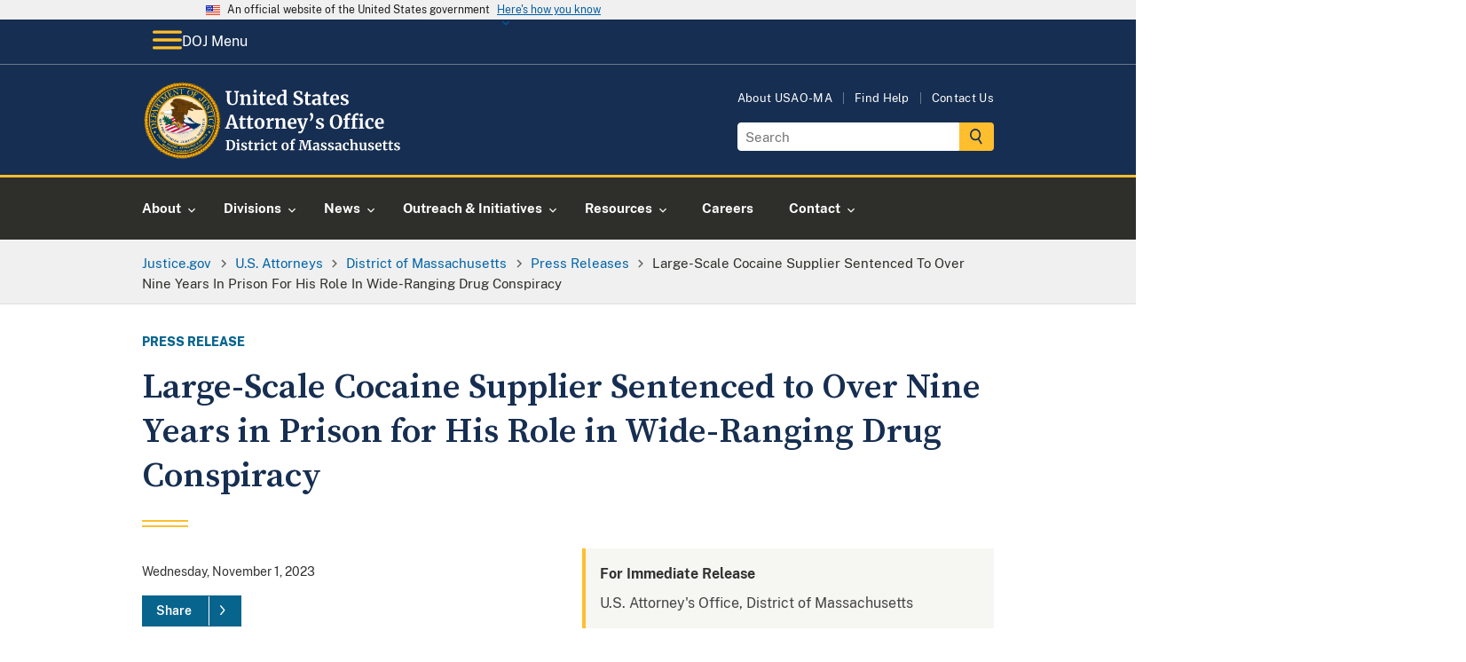

--- FILE ---
content_type: image/svg+xml
request_url: https://www.justice.gov/d9/2022-10/doj-usao-logo-ma.svg
body_size: 39810
content:
<?xml version="1.0" encoding="UTF-8"?><svg id="USAO_Logos" xmlns="http://www.w3.org/2000/svg" xmlns:xlink="http://www.w3.org/1999/xlink" viewBox="0 0 313.54 91.32"><defs><style>.cls-1{fill:#fff;}</style></defs><g><path class="cls-1" d="M100,70.82l-1.2-.21v-.99h2.34c.35,0,.83-.02,1.42-.06,.14-.01,.35-.02,.63-.03,.28-.01,.54-.02,.76-.02,1.96,0,3.43,.49,4.41,1.47s1.46,2.37,1.46,4.18c0,1.26-.24,2.38-.73,3.36-.49,.98-1.18,1.75-2.07,2.3s-1.94,.82-3.14,.82c-.31,0-.79-.02-1.46-.06-.62-.04-1.04-.06-1.26-.06h-2.43v-.96l1.26-.16v-9.57Zm3.84,9.76c1.07-.02,1.9-.45,2.51-1.29,.61-.84,.91-2.09,.91-3.77s-.3-2.82-.9-3.69-1.53-1.3-2.78-1.3c-.27,0-.52,.02-.76,.05-.24,.03-.41,.05-.5,.06v9.79c.36,.1,.87,.14,1.52,.14Z"/><path class="cls-1" d="M112.19,74.13l-1.14-.3v-1.07l2.93-.35h.03l.45,.32v7.7l1.07,.13v.96h-4.46v-.96l1.12-.14v-6.27Zm-.06-3.31c-.22-.22-.34-.51-.34-.86,0-.41,.13-.74,.38-1.01,.26-.27,.6-.4,1.02-.4s.75,.11,.98,.34c.22,.23,.34,.52,.34,.86,0,.43-.13,.77-.38,1.02-.26,.26-.61,.38-1.07,.38h-.02c-.38,0-.69-.11-.91-.34Z"/><path class="cls-1" d="M118.59,80.19c.08,.13,.28,.25,.58,.36,.3,.11,.61,.17,.92,.17,.5,0,.88-.1,1.13-.31s.38-.48,.38-.82-.15-.64-.46-.86c-.31-.22-.83-.49-1.57-.81l-.45-.19c-.74-.31-1.29-.68-1.65-1.12-.36-.44-.54-1-.54-1.7,0-.48,.14-.91,.43-1.29,.29-.38,.69-.67,1.22-.89,.52-.21,1.13-.32,1.81-.32,.5,0,.93,.03,1.29,.1,.36,.06,.73,.15,1.13,.26,.21,.07,.37,.12,.48,.13v2.1h-1.26l-.37-1.22c-.06-.11-.21-.2-.43-.29-.22-.08-.48-.13-.77-.13-.44,0-.79,.09-1.05,.28-.26,.19-.39,.45-.39,.78,0,.3,.09,.55,.27,.74,.18,.2,.38,.35,.59,.46,.21,.11,.61,.28,1.18,.53s1.05,.48,1.43,.7c.38,.22,.69,.51,.94,.87,.25,.36,.38,.79,.38,1.3,0,.79-.31,1.43-.93,1.92-.62,.49-1.51,.74-2.67,.74-.54,0-1.03-.05-1.46-.14-.43-.1-.93-.22-1.5-.38l-.35-.11v-2.11h1.33l.37,1.26Z"/><path class="cls-1" d="M126.44,81.18c-.32-.31-.48-.8-.48-1.47v-5.87h-1.04v-.83c.09-.03,.24-.09,.46-.17,.22-.08,.39-.15,.51-.2,.18-.14,.34-.38,.46-.72,.1-.22,.27-.78,.53-1.66h1.28l.06,2.35h2.45v1.23h-2.43v4.5c0,.6,.02,1.02,.05,1.26,.03,.25,.1,.4,.21,.47,.11,.07,.29,.1,.56,.1s.54-.03,.83-.09,.53-.13,.72-.22l.3,.9c-.3,.22-.74,.43-1.31,.61-.58,.18-1.14,.27-1.68,.27-.67,0-1.17-.15-1.49-.46Z"/><path class="cls-1" d="M131.9,80.56l1.06-.13v-6.3l-1.02-.29v-1.1l2.48-.34h.05l.4,.32v.35l-.05,1.3h.05c.07-.21,.25-.48,.53-.79,.28-.31,.63-.59,1.05-.83,.42-.24,.88-.36,1.37-.36,.23,0,.44,.03,.61,.1v2.4c-.32-.22-.71-.34-1.17-.34-.78,0-1.46,.21-2.03,.62v5.25l1.86,.14v.94h-5.17v-.94Z"/><path class="cls-1" d="M140.62,74.13l-1.14-.3v-1.07l2.93-.35h.03l.45,.32v7.7l1.07,.13v.96h-4.46v-.96l1.12-.14v-6.27Zm-.06-3.31c-.22-.22-.34-.51-.34-.86,0-.41,.13-.74,.38-1.01,.26-.27,.6-.4,1.02-.4s.75,.11,.98,.34c.22,.23,.34,.52,.34,.86,0,.43-.13,.77-.38,1.02-.26,.26-.61,.38-1.07,.38h-.02c-.38,0-.69-.11-.91-.34Z"/><path class="cls-1" d="M145.59,74.66c.37-.71,.9-1.27,1.58-1.67s1.49-.6,2.41-.6c.43,0,.79,.03,1.1,.1,.31,.06,.66,.15,1.04,.26l.46,.13-.1,2.74h-1.39l-.4-1.76c-.06-.28-.38-.42-.94-.42-.6,0-1.06,.26-1.4,.78s-.51,1.34-.52,2.45c0,1.17,.2,2.07,.61,2.7,.41,.62,.94,.94,1.62,.94,.81,0,1.56-.22,2.24-.66l.37,.83c-.28,.3-.7,.58-1.27,.83-.57,.26-1.19,.38-1.85,.38-1.37,0-2.39-.42-3.08-1.26s-1.03-1.95-1.03-3.31c0-.92,.18-1.73,.55-2.45Z"/><path class="cls-1" d="M154.87,81.18c-.32-.31-.48-.8-.48-1.47v-5.87h-1.04v-.83c.09-.03,.24-.09,.46-.17,.22-.08,.39-.15,.51-.2,.18-.14,.34-.38,.46-.72,.1-.22,.27-.78,.53-1.66h1.28l.06,2.35h2.45v1.23h-2.43v4.5c0,.6,.02,1.02,.05,1.26,.03,.25,.1,.4,.21,.47,.11,.07,.29,.1,.56,.1s.54-.03,.83-.09,.53-.13,.72-.22l.3,.9c-.3,.22-.74,.43-1.31,.61-.58,.18-1.14,.27-1.68,.27-.67,0-1.17-.15-1.49-.46Z"/><path class="cls-1" d="M164.85,74.51c.4-.7,.94-1.23,1.61-1.59,.67-.36,1.4-.54,2.19-.54,1.34,0,2.38,.41,3.11,1.24s1.1,1.95,1.1,3.37c0,1.01-.2,1.88-.6,2.58-.4,.71-.93,1.24-1.6,1.58-.67,.35-1.4,.52-2.2,.52-1.33,0-2.37-.41-3.1-1.24-.74-.83-1.1-1.95-1.1-3.37,0-1,.2-1.86,.6-2.56Zm5.54,2.64c0-1.22-.14-2.14-.43-2.78s-.76-.95-1.41-.95c-1.24,0-1.86,1.16-1.86,3.49,0,1.22,.15,2.14,.46,2.78s.78,.95,1.43,.95c1.21,0,1.81-1.16,1.81-3.49Z"/><path class="cls-1" d="M175.55,73.86h-1.34v-.9l1.34-.32v-.7c0-.69,.18-1.33,.55-1.9,.37-.58,.86-1.03,1.48-1.37s1.27-.5,1.97-.5c.36,0,.7,.05,1.02,.16v2.05c-.11-.11-.32-.21-.63-.32-.31-.11-.64-.16-.98-.16-.42,0-.71,.1-.89,.31-.18,.21-.26,.56-.26,1.06v1.36h2.03v1.23h-2.03v6.56l1.68,.13v.96h-5.2v-.96l1.26-.14v-6.54Z"/><path class="cls-1" d="M186.86,70.82l-1.73-.21v-.99h4.99l1.9,6.88,.45,1.87,.38-1.87,1.89-6.88h4.94v.99l-1.74,.21,1.28,9.55,1.3,.18v.96h-5.1v-.96l1.41-.16-.7-7.01-.3-2.93-.59,2.46-2.32,8.1h-1.7l-2.37-7.68-.82-2.88-.24,2.93-.61,7.01,1.62,.16v.96h-4.45v-.96l1.34-.16,1.17-9.57Z"/><path class="cls-1" d="M202.71,76.82c.98-.49,2.24-.74,3.78-.75v-.37c0-.44-.05-.78-.14-1.02-.09-.25-.26-.43-.5-.55-.24-.12-.59-.18-1.05-.18-.52,0-.99,.07-1.41,.2-.42,.13-.85,.31-1.3,.52l-.5-1.02c.16-.14,.43-.3,.81-.5,.38-.19,.83-.36,1.35-.5,.52-.14,1.06-.22,1.62-.22,.82,0,1.46,.11,1.93,.32,.46,.21,.8,.55,1,1.02,.2,.47,.3,1.1,.3,1.89v4.9h.86v.9c-.21,.05-.52,.11-.91,.16-.4,.05-.74,.08-1.04,.08-.36,0-.61-.05-.73-.16s-.18-.33-.18-.66v-.43c-.29,.32-.66,.61-1.12,.86s-.98,.38-1.55,.38c-.49,0-.94-.1-1.35-.31s-.74-.51-.98-.91c-.25-.4-.37-.88-.37-1.45,0-.97,.49-1.7,1.46-2.19Zm3.03,3.34c.29-.13,.54-.3,.75-.49v-2.62c-.96,0-1.68,.16-2.15,.49-.48,.33-.71,.74-.71,1.26s.12,.9,.36,1.17c.24,.27,.57,.4,.98,.4,.22,0,.48-.07,.77-.2Z"/><path class="cls-1" d="M212.38,80.19c.08,.13,.28,.25,.58,.36,.3,.11,.61,.17,.92,.17,.5,0,.88-.1,1.13-.31s.38-.48,.38-.82-.15-.64-.46-.86c-.31-.22-.83-.49-1.57-.81l-.45-.19c-.74-.31-1.29-.68-1.65-1.12-.36-.44-.54-1-.54-1.7,0-.48,.14-.91,.43-1.29,.29-.38,.69-.67,1.22-.89,.52-.21,1.13-.32,1.81-.32,.5,0,.93,.03,1.29,.1,.36,.06,.73,.15,1.13,.26,.21,.07,.37,.12,.48,.13v2.1h-1.26l-.37-1.22c-.06-.11-.21-.2-.43-.29-.22-.08-.48-.13-.77-.13-.44,0-.79,.09-1.05,.28-.26,.19-.39,.45-.39,.78,0,.3,.09,.55,.27,.74,.18,.2,.38,.35,.59,.46,.21,.11,.61,.28,1.18,.53s1.05,.48,1.43,.7c.38,.22,.69,.51,.94,.87,.25,.36,.38,.79,.38,1.3,0,.79-.31,1.43-.93,1.92-.62,.49-1.51,.74-2.67,.74-.54,0-1.03-.05-1.46-.14-.43-.1-.93-.22-1.5-.38l-.35-.11v-2.11h1.33l.37,1.26Z"/><path class="cls-1" d="M220.81,80.19c.08,.13,.28,.25,.58,.36,.3,.11,.61,.17,.92,.17,.5,0,.88-.1,1.13-.31s.38-.48,.38-.82-.15-.64-.46-.86c-.31-.22-.83-.49-1.57-.81l-.45-.19c-.74-.31-1.29-.68-1.65-1.12-.36-.44-.54-1-.54-1.7,0-.48,.14-.91,.43-1.29,.29-.38,.69-.67,1.22-.89,.52-.21,1.13-.32,1.81-.32,.5,0,.93,.03,1.29,.1,.36,.06,.73,.15,1.13,.26,.21,.07,.37,.12,.48,.13v2.1h-1.26l-.37-1.22c-.06-.11-.21-.2-.43-.29-.22-.08-.48-.13-.77-.13-.44,0-.79,.09-1.05,.28-.26,.19-.39,.45-.39,.78,0,.3,.09,.55,.27,.74,.18,.2,.38,.35,.59,.46,.21,.11,.61,.28,1.18,.53s1.05,.48,1.43,.7c.38,.22,.69,.51,.94,.87,.25,.36,.38,.79,.38,1.3,0,.79-.31,1.43-.93,1.92-.62,.49-1.51,.74-2.67,.74-.54,0-1.03-.05-1.46-.14-.43-.1-.93-.22-1.5-.38l-.35-.11v-2.11h1.33l.37,1.26Z"/><path class="cls-1" d="M228.75,76.82c.98-.49,2.24-.74,3.78-.75v-.37c0-.44-.05-.78-.14-1.02-.09-.25-.26-.43-.5-.55-.24-.12-.59-.18-1.05-.18-.52,0-.99,.07-1.41,.2-.42,.13-.85,.31-1.3,.52l-.5-1.02c.16-.14,.43-.3,.81-.5,.38-.19,.83-.36,1.35-.5,.52-.14,1.06-.22,1.62-.22,.82,0,1.46,.11,1.93,.32,.46,.21,.8,.55,1,1.02,.2,.47,.3,1.1,.3,1.89v4.9h.86v.9c-.21,.05-.52,.11-.91,.16-.4,.05-.74,.08-1.04,.08-.36,0-.61-.05-.73-.16s-.18-.33-.18-.66v-.43c-.29,.32-.66,.61-1.12,.86s-.98,.38-1.55,.38c-.49,0-.94-.1-1.35-.31s-.74-.51-.98-.91c-.25-.4-.37-.88-.37-1.45,0-.97,.49-1.7,1.46-2.19Zm3.03,3.34c.29-.13,.54-.3,.75-.49v-2.62c-.96,0-1.68,.16-2.15,.49-.48,.33-.71,.74-.71,1.26s.12,.9,.36,1.17c.24,.27,.57,.4,.98,.4,.22,0,.48-.07,.77-.2Z"/><path class="cls-1" d="M236.99,74.66c.37-.71,.9-1.27,1.58-1.67s1.49-.6,2.41-.6c.43,0,.79,.03,1.1,.1,.31,.06,.66,.15,1.04,.26l.46,.13-.1,2.74h-1.39l-.4-1.76c-.06-.28-.38-.42-.94-.42-.6,0-1.06,.26-1.4,.78s-.51,1.34-.52,2.45c0,1.17,.2,2.07,.61,2.7,.41,.62,.94,.94,1.62,.94,.81,0,1.56-.22,2.24-.66l.37,.83c-.28,.3-.7,.58-1.27,.83-.57,.26-1.19,.38-1.85,.38-1.37,0-2.39-.42-3.08-1.26s-1.03-1.95-1.03-3.31c0-.92,.18-1.73,.55-2.45Z"/><path class="cls-1" d="M245.83,69.81l-1.22-.21v-.86l2.98-.35h.05l.42,.3,.02,3.57-.11,1.39c.33-.3,.78-.58,1.35-.83,.57-.26,1.17-.38,1.8-.38,.67,0,1.19,.13,1.57,.38s.63,.63,.78,1.14c.15,.51,.22,1.19,.22,2.05v4.4l1.02,.14v.96h-4.21v-.96l.93-.14v-4.4c0-.55-.04-.99-.11-1.3-.07-.31-.21-.54-.41-.69s-.49-.22-.87-.22c-.33,0-.67,.08-1.02,.23-.35,.15-.65,.34-.92,.55v5.82l.98,.14v.96h-4.14v-.96l.9-.13v-10.61Z"/><path class="cls-1" d="M262.38,81.44c-.16-.15-.24-.37-.24-.67v-.43c-.29,.35-.69,.66-1.22,.94s-1.05,.41-1.57,.41c-1.02,0-1.75-.26-2.19-.79-.44-.53-.66-1.4-.66-2.62v-4.51l-.8-.22v-.91l2.72-.21h.02l.32,.22v5.63c0,.78,.1,1.32,.29,1.63,.19,.31,.55,.46,1.07,.46,.63,0,1.22-.25,1.76-.74v-5.87l-1.07-.24v-.9l2.9-.21h.03l.38,.22v7.87h.9l-.02,.91s-.24,.05-.59,.13c-.35,.07-.77,.11-1.26,.11-.35,0-.61-.07-.77-.22Z"/><path class="cls-1" d="M268.06,80.19c.08,.13,.28,.25,.58,.36,.3,.11,.61,.17,.92,.17,.5,0,.88-.1,1.13-.31s.38-.48,.38-.82-.15-.64-.46-.86c-.31-.22-.83-.49-1.57-.81l-.45-.19c-.74-.31-1.29-.68-1.65-1.12-.36-.44-.54-1-.54-1.7,0-.48,.14-.91,.43-1.29,.29-.38,.69-.67,1.22-.89,.52-.21,1.13-.32,1.81-.32,.5,0,.93,.03,1.29,.1,.36,.06,.73,.15,1.13,.26,.21,.07,.37,.12,.48,.13v2.1h-1.26l-.37-1.22c-.06-.11-.21-.2-.43-.29-.22-.08-.48-.13-.77-.13-.44,0-.79,.09-1.05,.28-.26,.19-.39,.45-.39,.78,0,.3,.09,.55,.27,.74,.18,.2,.38,.35,.59,.46,.21,.11,.61,.28,1.18,.53s1.05,.48,1.43,.7c.38,.22,.69,.51,.94,.87,.25,.36,.38,.79,.38,1.3,0,.79-.31,1.43-.93,1.92-.62,.49-1.51,.74-2.67,.74-.54,0-1.03-.05-1.46-.14-.43-.1-.93-.22-1.5-.38l-.35-.11v-2.11h1.33l.37,1.26Z"/><path class="cls-1" d="M275.6,80.44c-.69-.83-1.03-1.95-1.03-3.38,0-.96,.18-1.79,.54-2.5,.36-.7,.86-1.24,1.51-1.62,.65-.37,1.4-.56,2.26-.56,1.07,0,1.89,.28,2.46,.84,.58,.56,.87,1.36,.9,2.39,0,.7-.04,1.23-.13,1.57h-5.2c.04,.97,.27,1.73,.69,2.26,.42,.54,1.01,.81,1.78,.81,.42,0,.85-.07,1.29-.21,.44-.14,.79-.3,1.05-.5l.4,.88c-.29,.31-.75,.59-1.4,.86s-1.3,.39-1.96,.39c-1.41,0-2.46-.41-3.14-1.24Zm4.39-4.22c.02-.3,.03-.53,.03-.69,0-1.42-.48-2.13-1.42-2.13-.52,0-.93,.21-1.22,.62s-.45,1.15-.48,2.19h3.09Z"/><path class="cls-1" d="M284.84,81.18c-.32-.31-.48-.8-.48-1.47v-5.87h-1.04v-.83c.09-.03,.24-.09,.46-.17,.22-.08,.39-.15,.51-.2,.18-.14,.34-.38,.46-.72,.1-.22,.27-.78,.53-1.66h1.28l.06,2.35h2.45v1.23h-2.43v4.5c0,.6,.02,1.02,.05,1.26,.03,.25,.1,.4,.21,.47,.11,.07,.29,.1,.56,.1s.54-.03,.83-.09,.53-.13,.72-.22l.3,.9c-.3,.22-.74,.43-1.31,.61-.58,.18-1.14,.27-1.68,.27-.67,0-1.17-.15-1.49-.46Z"/><path class="cls-1" d="M291.49,81.18c-.32-.31-.48-.8-.48-1.47v-5.87h-1.04v-.83c.09-.03,.24-.09,.46-.17,.22-.08,.39-.15,.51-.2,.18-.14,.34-.38,.46-.72,.1-.22,.27-.78,.53-1.66h1.28l.06,2.35h2.45v1.23h-2.43v4.5c0,.6,.02,1.02,.05,1.26,.03,.25,.1,.4,.21,.47,.11,.07,.29,.1,.56,.1s.54-.03,.83-.09,.53-.13,.72-.22l.3,.9c-.3,.22-.74,.43-1.31,.61s-1.14,.27-1.68,.27c-.67,0-1.17-.15-1.49-.46Z"/><path class="cls-1" d="M298.73,80.19c.08,.13,.28,.25,.58,.36,.3,.11,.61,.17,.92,.17,.5,0,.88-.1,1.13-.31,.25-.21,.38-.48,.38-.82s-.15-.64-.46-.86c-.31-.22-.83-.49-1.57-.81l-.45-.19c-.74-.31-1.29-.68-1.65-1.12-.36-.44-.54-1-.54-1.7,0-.48,.14-.91,.43-1.29,.29-.38,.69-.67,1.22-.89,.52-.21,1.13-.32,1.81-.32,.5,0,.93,.03,1.29,.1s.73,.15,1.13,.26c.21,.07,.37,.12,.48,.13v2.1h-1.26l-.37-1.22c-.06-.11-.21-.2-.43-.29-.22-.08-.48-.13-.77-.13-.44,0-.79,.09-1.05,.28-.26,.19-.39,.45-.39,.78,0,.3,.09,.55,.27,.74,.18,.2,.38,.35,.59,.46,.21,.11,.61,.28,1.18,.53s1.05,.48,1.43,.7c.38,.22,.69,.51,.95,.87,.25,.36,.38,.79,.38,1.3,0,.79-.31,1.43-.93,1.92-.62,.49-1.51,.74-2.67,.74-.54,0-1.03-.05-1.46-.14-.43-.1-.93-.22-1.5-.38l-.35-.11v-2.11h1.33l.37,1.26Z"/></g><g><path class="cls-1" d="M101.61,26.67c-1.09-1.11-1.63-2.87-1.63-5.26v-7.94l-1.45-.29v-1.36h6.64v1.36l-1.87,.31v8.21c0,3.49,1.24,5.24,3.72,5.24,1.22,0,2.12-.45,2.71-1.35,.59-.9,.88-2.17,.88-3.79V13.49l-1.89-.31v-1.36h5.5v1.36l-1.5,.29v8.14c0,2.29-.55,3.98-1.66,5.08s-2.6,1.65-4.48,1.65c-2.23,0-3.89-.56-4.97-1.67Z"/><path class="cls-1" d="M116.68,18.02l-1.41-.4v-1.52l3.65-.46h.07l.55,.44v.86l-.02,.53c.51-.48,1.18-.9,2-1.25,.82-.35,1.65-.53,2.49-.53,.89,0,1.6,.17,2.1,.5s.87,.85,1.09,1.55c.22,.7,.33,1.66,.33,2.86v6.07l1.34,.18v1.32h-5.68v-1.32l1.19-.18v-6.07c0-.76-.05-1.36-.15-1.79-.1-.43-.29-.75-.56-.95-.27-.2-.66-.3-1.16-.3-.84,0-1.73,.36-2.68,1.08v8.01l1.32,.2v1.32h-5.74v-1.32l1.28-.2v-8.62Z"/><path class="cls-1" d="M131.88,18.02l-1.56-.42v-1.47l4.03-.48h.04l.62,.44v10.58l1.47,.18v1.32h-6.14v-1.32l1.54-.2v-8.62Zm-.09-4.55c-.31-.31-.46-.7-.46-1.19,0-.56,.18-1.02,.53-1.39,.35-.37,.82-.55,1.41-.55s1.03,.16,1.34,.47c.31,.32,.46,.71,.46,1.18,0,.59-.18,1.06-.53,1.41-.35,.35-.84,.53-1.47,.53h-.02c-.53,0-.95-.15-1.25-.46Z"/><path class="cls-1" d="M139.71,27.73c-.44-.43-.66-1.1-.66-2.02v-8.07h-1.43v-1.14c.12-.04,.33-.12,.64-.23s.54-.2,.7-.27c.25-.19,.46-.52,.64-.99,.13-.31,.37-1.07,.73-2.29h1.76l.09,3.23h3.37v1.69h-3.34v6.18c0,.82,.02,1.4,.07,1.74,.04,.34,.14,.55,.29,.65,.15,.1,.4,.14,.77,.14s.75-.04,1.14-.12,.73-.18,.99-.3l.42,1.23c-.41,.31-1.01,.59-1.8,.84-.79,.25-1.56,.37-2.31,.37-.92,0-1.61-.21-2.05-.64Z"/><path class="cls-1" d="M148.26,26.7c-.95-1.14-1.42-2.69-1.42-4.65,0-1.32,.25-2.46,.74-3.43,.49-.97,1.18-1.71,2.08-2.22,.89-.51,1.93-.77,3.1-.77,1.47,0,2.6,.39,3.39,1.16,.79,.77,1.2,1.87,1.23,3.29,0,.97-.06,1.69-.18,2.16h-7.15c.06,1.33,.37,2.37,.95,3.11,.57,.74,1.39,1.11,2.44,1.11,.57,0,1.16-.1,1.77-.29,.61-.19,1.09-.42,1.44-.68l.55,1.21c-.4,.43-1.04,.82-1.92,1.18-.89,.36-1.79,.54-2.69,.54-1.94,0-3.38-.57-4.32-1.71Zm6.04-5.8c.03-.41,.04-.73,.04-.95,0-1.95-.65-2.93-1.96-2.93-.72,0-1.28,.29-1.67,.86-.4,.57-.62,1.58-.66,3.01h4.25Z"/><path class="cls-1" d="M161.29,27.76c-.72-.43-1.29-1.1-1.72-2.01-.43-.91-.64-2.05-.64-3.41,0-1.23,.25-2.36,.76-3.38,.51-1.02,1.25-1.83,2.23-2.43,.98-.6,2.16-.9,3.54-.9,.56,0,1.08,.06,1.58,.18v-3.72l-2.16-.31v-1.21l4.53-.44h.07l.62,.46V26.82h1.19v1.25c-1.06,.22-1.93,.33-2.62,.33-.47,0-.8-.08-1-.23-.2-.15-.3-.46-.3-.91v-.62c-.38,.51-.9,.94-1.56,1.27-.66,.33-1.36,.5-2.09,.5-.91,0-1.72-.22-2.44-.65Zm4.87-1.47c.37-.2,.67-.44,.89-.72v-8.01c-.1-.15-.32-.27-.65-.37-.33-.1-.69-.15-1.07-.15-.94,0-1.69,.41-2.25,1.22-.56,.81-.85,2.12-.85,3.91,0,1.5,.24,2.61,.73,3.33s1.12,1.09,1.91,1.09c.48,0,.91-.1,1.29-.3Z"/><path class="cls-1" d="M181.53,28.21c-.63-.13-1.33-.31-2.11-.53-.51-.15-.86-.23-1.03-.24l.2-4.07h1.78l.48,2.84c.19,.21,.53,.39,1.02,.55,.49,.16,1.05,.24,1.68,.24,.98,0,1.72-.22,2.21-.65s.74-1.04,.74-1.81c0-.51-.15-.96-.44-1.33-.29-.37-.7-.71-1.21-1.01-.51-.3-1.22-.65-2.11-1.04-1.22-.56-2.23-1.22-3.02-1.99s-1.2-1.82-1.2-3.14c0-.82,.21-1.57,.64-2.23s1.06-1.2,1.9-1.58,1.87-.58,3.09-.58c.72,0,1.35,.05,1.9,.15,.55,.1,1.15,.24,1.79,.42,.38,.1,.67,.17,.86,.2l-.13,3.85h-1.76l-.46-2.71c-.13-.13-.4-.26-.79-.39-.4-.12-.84-.19-1.32-.19-.88,0-1.54,.2-1.99,.6-.45,.4-.67,.94-.67,1.62,0,.54,.17,1.01,.5,1.41s.73,.73,1.2,1c.47,.27,1.21,.66,2.22,1.15,.82,.4,1.53,.78,2.11,1.17,.59,.38,1.09,.88,1.52,1.48,.42,.61,.64,1.32,.64,2.15s-.2,1.58-.6,2.31-1.06,1.34-1.98,1.83c-.92,.48-2.09,.73-3.51,.73-.79,0-1.5-.07-2.13-.2Z"/><path class="cls-1" d="M193.04,27.73c-.44-.43-.66-1.1-.66-2.02v-8.07h-1.43v-1.14c.12-.04,.33-.12,.64-.23s.54-.2,.7-.27c.25-.19,.46-.52,.64-.99,.13-.31,.37-1.07,.73-2.29h1.76l.09,3.23h3.37v1.69h-3.34v6.18c0,.82,.02,1.4,.07,1.74,.04,.34,.14,.55,.29,.65,.15,.1,.4,.14,.77,.14s.75-.04,1.14-.12,.73-.18,.99-.3l.42,1.23c-.41,.31-1.01,.59-1.8,.84-.79,.25-1.56,.37-2.31,.37-.92,0-1.61-.21-2.05-.64Z"/><path class="cls-1" d="M202.13,21.72c1.34-.67,3.08-1.02,5.2-1.03v-.51c0-.6-.06-1.07-.19-1.41s-.35-.59-.68-.76c-.33-.17-.81-.25-1.44-.25-.72,0-1.36,.09-1.94,.27-.57,.18-1.17,.42-1.78,.71l-.68-1.41c.22-.19,.59-.42,1.11-.68,.52-.26,1.14-.5,1.86-.69,.72-.2,1.46-.3,2.22-.3,1.13,0,2.01,.15,2.65,.44,.64,.29,1.1,.76,1.38,1.41,.28,.65,.42,1.51,.42,2.6v6.73h1.19v1.23c-.29,.07-.71,.15-1.25,.22-.54,.07-1.02,.11-1.43,.11-.5,0-.83-.07-1-.22-.17-.15-.25-.45-.25-.9v-.59c-.4,.44-.91,.84-1.54,1.19-.63,.35-1.34,.53-2.13,.53-.67,0-1.29-.14-1.86-.43-.56-.29-1.02-.7-1.35-1.25-.34-.55-.51-1.21-.51-1.99,0-1.33,.67-2.34,2.01-3.01Zm4.17,4.59c.4-.18,.74-.41,1.03-.67v-3.61c-1.32,0-2.31,.22-2.96,.67-.65,.45-.98,1.02-.98,1.73s.17,1.24,.5,1.61,.78,.55,1.35,.55c.31,0,.66-.09,1.06-.27Z"/><path class="cls-1" d="M214.46,27.73c-.44-.43-.66-1.1-.66-2.02v-8.07h-1.43v-1.14c.12-.04,.33-.12,.64-.23s.54-.2,.7-.27c.25-.19,.46-.52,.64-.99,.13-.31,.37-1.07,.73-2.29h1.76l.09,3.23h3.37v1.69h-3.34v6.18c0,.82,.02,1.4,.07,1.74,.04,.34,.14,.55,.29,.65,.15,.1,.4,.14,.77,.14s.75-.04,1.14-.12,.73-.18,.99-.3l.42,1.23c-.41,.31-1.01,.59-1.8,.84-.79,.25-1.56,.37-2.31,.37-.92,0-1.61-.21-2.05-.64Z"/><path class="cls-1" d="M223.01,26.7c-.95-1.14-1.42-2.69-1.42-4.65,0-1.32,.25-2.46,.74-3.43,.49-.97,1.18-1.71,2.08-2.22,.89-.51,1.93-.77,3.1-.77,1.47,0,2.6,.39,3.39,1.16,.79,.77,1.2,1.87,1.23,3.29,0,.97-.06,1.69-.18,2.16h-7.15c.06,1.33,.37,2.37,.95,3.11,.57,.74,1.39,1.11,2.44,1.11,.57,0,1.16-.1,1.77-.29,.61-.19,1.09-.42,1.44-.68l.55,1.21c-.4,.43-1.04,.82-1.92,1.18-.89,.36-1.79,.54-2.69,.54-1.94,0-3.38-.57-4.32-1.71Zm6.04-5.8c.03-.41,.04-.73,.04-.95,0-1.95-.65-2.93-1.96-2.93-.72,0-1.28,.29-1.67,.86-.4,.57-.62,1.58-.66,3.01h4.25Z"/><path class="cls-1" d="M236.33,26.36c.12,.18,.38,.34,.8,.5,.42,.15,.84,.23,1.27,.23,.69,0,1.21-.14,1.55-.43,.34-.29,.52-.66,.52-1.13s-.21-.88-.64-1.18c-.43-.3-1.14-.67-2.16-1.11l-.62-.26c-1.01-.43-1.77-.94-2.27-1.54-.5-.6-.75-1.38-.75-2.33,0-.66,.2-1.25,.59-1.77s.95-.93,1.67-1.22c.72-.29,1.55-.44,2.49-.44,.69,0,1.28,.04,1.77,.13,.49,.09,1.01,.21,1.55,.35,.29,.1,.51,.16,.66,.18v2.88h-1.74l-.51-1.67c-.09-.15-.29-.28-.59-.4-.31-.12-.66-.18-1.06-.18-.6,0-1.08,.13-1.44,.39-.36,.26-.54,.61-.54,1.07,0,.41,.12,.75,.37,1.02,.25,.27,.52,.48,.81,.63,.29,.15,.84,.39,1.63,.73,.79,.34,1.45,.66,1.97,.97,.52,.31,.95,.71,1.3,1.2,.34,.49,.52,1.09,.52,1.79,0,1.09-.43,1.97-1.28,2.64-.85,.67-2.08,1.01-3.67,1.01-.75,0-1.42-.07-2.01-.2-.59-.13-1.28-.31-2.06-.53l-.48-.15v-2.9h1.83l.51,1.74Z"/><path class="cls-1" d="M104.11,39.73h3.37l5.08,14.89,1.28,.22v1.32h-6.49v-1.32l1.65-.22-.86-2.86h-5.7l-.86,2.88,1.78,.2v1.32h-5.61l-.02-1.32,1.32-.22,5.06-14.89Zm1.52,3.72l-.4-1.72-.42,1.74-1.96,6.75h4.84l-2.07-6.78Z"/><path class="cls-1" d="M116.19,55.73c-.44-.43-.66-1.1-.66-2.02v-8.07h-1.43v-1.14c.12-.04,.33-.12,.64-.23s.54-.2,.7-.27c.25-.19,.46-.52,.64-.99,.13-.31,.37-1.07,.73-2.29h1.76l.09,3.23h3.37v1.69h-3.34v6.18c0,.82,.02,1.4,.07,1.74,.04,.34,.14,.55,.29,.65,.15,.1,.4,.14,.77,.14s.75-.04,1.14-.12,.73-.18,.99-.3l.42,1.23c-.41,.31-1.01,.59-1.8,.84-.79,.25-1.56,.37-2.31,.37-.92,0-1.61-.21-2.05-.64Z"/><path class="cls-1" d="M125.17,55.73c-.44-.43-.66-1.1-.66-2.02v-8.07h-1.43v-1.14c.12-.04,.33-.12,.64-.23s.54-.2,.7-.27c.25-.19,.46-.52,.64-.99,.13-.31,.37-1.07,.73-2.29h1.76l.09,3.23h3.37v1.69h-3.34v6.18c0,.82,.02,1.4,.07,1.74,.04,.34,.14,.55,.29,.65,.15,.1,.4,.14,.77,.14s.75-.04,1.14-.12,.73-.18,.99-.3l.42,1.23c-.41,.31-1.01,.59-1.8,.84-.79,.25-1.56,.37-2.31,.37-.92,0-1.61-.21-2.05-.64Z"/><path class="cls-1" d="M133.32,46.55c.55-.97,1.29-1.7,2.21-2.19,.92-.49,1.93-.74,3.01-.74,1.85,0,3.27,.57,4.28,1.71s1.51,2.68,1.51,4.63c0,1.39-.28,2.58-.83,3.55-.55,.98-1.28,1.7-2.2,2.18-.92,.48-1.92,.72-3.02,.72-1.83,0-3.26-.57-4.27-1.71-1.01-1.14-1.52-2.68-1.52-4.63,0-1.38,.27-2.55,.82-3.52Zm7.62,3.63c0-1.67-.2-2.94-.59-3.82s-1.04-1.31-1.94-1.31c-1.7,0-2.55,1.6-2.55,4.8,0,1.67,.21,2.94,.63,3.82,.42,.87,1.07,1.31,1.97,1.31,1.66,0,2.49-1.6,2.49-4.8Z"/><path class="cls-1" d="M146.33,54.87l1.45-.18v-8.67l-1.41-.4v-1.52l3.41-.46h.07l.55,.44v.48l-.07,1.78h.07c.1-.29,.34-.66,.73-1.09,.38-.43,.86-.81,1.44-1.14,.58-.33,1.21-.5,1.88-.5,.32,0,.6,.04,.84,.13v3.3c-.44-.31-.98-.46-1.61-.46-1.07,0-2,.29-2.79,.86v7.22l2.55,.2v1.3h-7.11v-1.3Z"/><path class="cls-1" d="M157.92,46.02l-1.41-.4v-1.52l3.65-.46h.07l.55,.44v.86l-.02,.53c.51-.48,1.18-.9,2-1.25,.82-.35,1.65-.53,2.49-.53,.89,0,1.6,.17,2.1,.5s.87,.85,1.09,1.55c.22,.7,.33,1.66,.33,2.86v6.07l1.34,.18v1.32h-5.68v-1.32l1.19-.18v-6.07c0-.76-.05-1.36-.15-1.79-.1-.43-.29-.75-.56-.95-.27-.2-.66-.3-1.16-.3-.84,0-1.73,.36-2.68,1.08v8.01l1.32,.2v1.32h-5.74v-1.32l1.28-.2v-8.62Z"/><path class="cls-1" d="M172.9,54.7c-.95-1.14-1.42-2.69-1.42-4.65,0-1.32,.25-2.46,.74-3.43,.49-.97,1.18-1.71,2.08-2.22,.89-.51,1.93-.77,3.1-.77,1.47,0,2.6,.39,3.39,1.16,.79,.77,1.2,1.87,1.23,3.29,0,.97-.06,1.69-.18,2.16h-7.15c.06,1.33,.37,2.37,.95,3.11,.57,.74,1.39,1.11,2.44,1.11,.57,0,1.16-.1,1.77-.29,.61-.19,1.09-.42,1.44-.68l.55,1.21c-.4,.43-1.04,.82-1.92,1.18-.89,.36-1.79,.54-2.69,.54-1.94,0-3.38-.57-4.32-1.71Zm6.04-5.8c.03-.41,.04-.73,.04-.95,0-1.95-.65-2.93-1.96-2.93-.72,0-1.28,.29-1.67,.86-.4,.57-.62,1.58-.66,3.01h4.25Z"/><path class="cls-1" d="M184.88,61.58c-.3-.04-.52-.1-.65-.15v-2.35c.1,.06,.31,.12,.62,.18,.31,.06,.59,.09,.84,.09,.73,0,1.34-.24,1.82-.73,.48-.48,.92-1.3,1.33-2.44h-1.19l-4.14-10.67-.99-.29v-1.28h6.05v1.28l-1.61,.26,1.96,6.09,.79,2.6,.68-2.6,1.8-6.09-1.39-.26v-1.28h4.77v1.28l-1.08,.26c-.81,2.46-1.61,4.84-2.4,7.13s-1.25,3.57-1.39,3.85c-.47,1.23-.92,2.21-1.34,2.95-.43,.73-.93,1.29-1.52,1.67-.59,.38-1.3,.57-2.13,.57-.26,0-.55-.02-.85-.07Z"/><path class="cls-1" d="M197.68,46.66v-.31c.18-.16,.38-.49,.63-.98,.24-.49,.45-1.07,.63-1.74s.26-1.32,.26-1.97c0-.19-.05-.36-.15-.51s-.26-.33-.46-.55c-.26-.26-.47-.51-.6-.73-.14-.22-.21-.51-.21-.86,0-.44,.14-.8,.43-1.08,.29-.28,.65-.42,1.09-.42s.84,.15,1.21,.46c.37,.31,.66,.72,.87,1.24,.21,.52,.32,1.09,.32,1.71,0,.97-.17,1.9-.52,2.81s-.77,1.67-1.28,2.31c-.51,.64-.98,1.07-1.42,1.31l-.79-.7Z"/><path class="cls-1" d="M207.31,54.36c.12,.18,.38,.34,.8,.5,.42,.15,.84,.23,1.27,.23,.69,0,1.21-.14,1.55-.43,.34-.29,.52-.66,.52-1.13s-.21-.88-.64-1.18c-.43-.3-1.14-.67-2.16-1.11l-.62-.26c-1.01-.43-1.77-.94-2.27-1.54-.5-.6-.75-1.38-.75-2.33,0-.66,.2-1.25,.59-1.77s.95-.93,1.67-1.22c.72-.29,1.55-.44,2.49-.44,.69,0,1.28,.04,1.77,.13,.49,.09,1.01,.21,1.55,.35,.29,.1,.51,.16,.66,.18v2.88h-1.74l-.51-1.67c-.09-.15-.29-.28-.59-.4-.31-.12-.66-.18-1.06-.18-.6,0-1.08,.13-1.44,.39-.36,.26-.54,.61-.54,1.07,0,.41,.12,.75,.37,1.02,.25,.27,.52,.48,.81,.63,.29,.15,.84,.39,1.63,.73,.79,.34,1.45,.66,1.97,.97,.52,.31,.95,.71,1.3,1.2,.34,.49,.52,1.09,.52,1.79,0,1.09-.43,1.97-1.28,2.64-.85,.67-2.08,1.01-3.67,1.01-.75,0-1.42-.07-2.01-.2-.59-.13-1.28-.31-2.06-.53l-.48-.15v-2.9h1.83l.51,1.74Z"/><path class="cls-1" d="M222.96,54.16c-1.19-1.5-1.78-3.53-1.78-6.12,0-1.69,.31-3.17,.94-4.44,.62-1.28,1.5-2.26,2.63-2.95,1.13-.69,2.43-1.03,3.89-1.03,2.42,0,4.23,.71,5.44,2.15,1.21,1.43,1.81,3.43,1.81,6,0,1.7-.32,3.21-.96,4.52-.64,1.31-1.53,2.33-2.67,3.05-1.14,.72-2.46,1.08-3.94,1.08-2.39,0-4.18-.75-5.37-2.24Zm2.77-11.42c-.67,1.19-1.01,2.95-1.01,5.28s.33,4.05,.98,5.25c.65,1.2,1.59,1.79,2.8,1.79s2.12-.63,2.79-1.88,1.01-3.06,1.01-5.42-.32-3.99-.97-5.12c-.65-1.12-1.58-1.68-2.79-1.68s-2.14,.59-2.82,1.78Z"/><path class="cls-1" d="M239.04,45.65h-1.85v-1.23l1.85-.44v-.97c0-.95,.25-1.83,.76-2.62s1.18-1.42,2.03-1.88c.85-.46,1.75-.69,2.71-.69,.5,0,.97,.07,1.41,.22v2.82c-.15-.15-.44-.29-.87-.44-.43-.15-.88-.22-1.35-.22-.57,0-.98,.14-1.22,.43-.24,.29-.36,.77-.36,1.46v1.87h2.79v1.69h-2.79v9.02l2.31,.18v1.32h-7.15v-1.32l1.74-.2v-9Zm8.98,0h-1.85v-1.23l1.85-.44v-.97c0-.95,.25-1.83,.76-2.62,.51-.79,1.18-1.42,2.03-1.88,.85-.46,1.75-.69,2.71-.69,.5,0,.97,.07,1.41,.22v2.82c-.15-.15-.44-.29-.87-.44-.43-.15-.88-.22-1.35-.22-.57,0-.98,.14-1.22,.43-.24,.29-.36,.77-.36,1.46v1.87h2.79v1.69h-2.79v9.02l2.31,.18v1.32h-7.15v-1.32l1.74-.2v-9Zm8.91,.37l-1.56-.42v-1.47l4.03-.48h.04l.62,.44v10.58l1.47,.18v1.32h-6.14v-1.32l1.54-.2v-8.62Zm-.09-4.55c-.31-.31-.46-.7-.46-1.19,0-.56,.18-1.02,.53-1.39,.35-.37,.82-.55,1.41-.55s1.03,.16,1.34,.47c.31,.32,.46,.71,.46,1.18,0,.59-.18,1.06-.53,1.41-.35,.35-.84,.53-1.47,.53h-.02c-.53,0-.95-.15-1.25-.46Z"/><path class="cls-1" d="M263.58,46.75c.51-.98,1.23-1.75,2.18-2.3,.95-.55,2.05-.83,3.31-.83,.59,0,1.09,.04,1.52,.13,.42,.09,.9,.21,1.43,.35l.64,.18-.13,3.76h-1.91l-.55-2.42c-.09-.38-.52-.57-1.3-.57-.82,0-1.46,.36-1.92,1.08-.46,.72-.7,1.84-.72,3.37,0,1.61,.28,2.85,.84,3.71s1.3,1.29,2.22,1.29c1.11,0,2.14-.3,3.08-.9l.51,1.14c-.38,.41-.96,.79-1.75,1.14s-1.63,.53-2.54,.53c-1.88,0-3.29-.58-4.23-1.74-.95-1.16-1.42-2.68-1.42-4.55,0-1.26,.25-2.38,.76-3.37Z"/><path class="cls-1" d="M275.74,54.7c-.95-1.14-1.42-2.69-1.42-4.65,0-1.32,.25-2.46,.74-3.43,.49-.97,1.18-1.71,2.08-2.22,.89-.51,1.93-.77,3.1-.77,1.47,0,2.6,.39,3.39,1.16,.79,.77,1.2,1.87,1.23,3.29,0,.97-.06,1.69-.18,2.16h-7.15c.06,1.33,.37,2.37,.95,3.11,.57,.74,1.39,1.11,2.44,1.11,.57,0,1.16-.1,1.77-.29,.61-.19,1.09-.42,1.44-.68l.55,1.21c-.4,.43-1.04,.82-1.92,1.18-.89,.36-1.79,.54-2.69,.54-1.94,0-3.38-.57-4.32-1.71Zm6.04-5.8c.03-.41,.04-.73,.04-.95,0-1.95-.65-2.93-1.96-2.93-.72,0-1.28,.29-1.67,.86-.4,.57-.62,1.58-.66,3.01h4.25Z"/></g><image width="306" height="306" transform="translate(0 -1.02) scale(.31)" xlink:href="[data-uri]"/></svg>